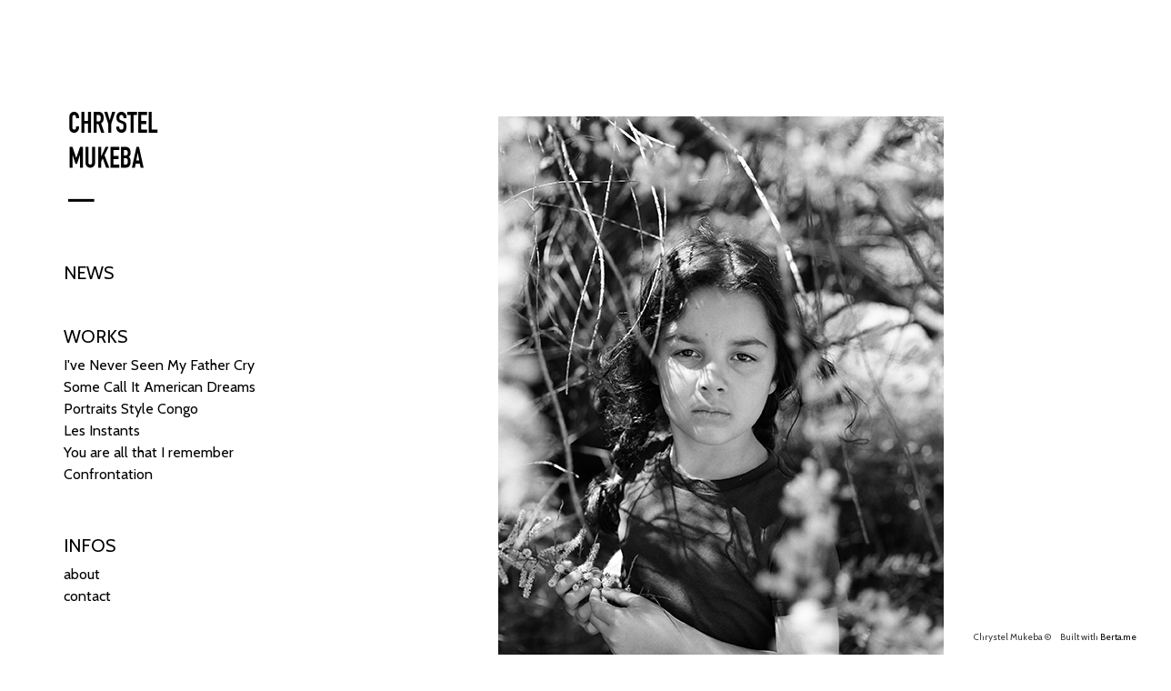

--- FILE ---
content_type: text/html
request_url: http://chrystelmukeba.com/?berta_0_8_10b=04694b265e550493e213b0412f588e97
body_size: 2721
content:
<!DOCTYPE html>
<html>
<head>
    <meta charset="UTF-8">
                        <meta name="keywords" content="berta">
    <meta name="description" content="Personal portfolio built with Berta">
    <meta name="author" content="CHRYSTEL MUKEBA">
        
    <title>Chrystel Mukeba / Home</title>

        <link rel="SHORTCUT ICON" href="/storage/media/favicon3.png.ico">
                <script>
        var bertaGlobalOptions = {"templateName":"messy-0.4.2","environment":"site","flashUploadEnabled":"true","slideshowAutoRewind":"no","sectionType":"default","gridStep":10,"galleryFullScreenBackground":"white","galleryFullScreenFrame":"yes","galleryFullScreenCloseText":"x","galleryFullScreenImageNumbers":"yes","galleryFullScreenCaptionAlign":"left","paths":{"engineRoot":".\/engine\/","engineABSRoot":"\/engine\/","siteABSMainRoot":"\/","siteABSRoot":"\/","template":"\/_templates\/messy-0.4.2\/","site":""},"i18n":{"create new entry here":"create new entry here","create new entry":"create new entry"},"skipTour":true};
    </script>    <script src="/engine/js/frontend.min.js?1122"></script>
        <link rel="stylesheet" href="/engine/css/frontend.min.css?1122" type="text/css">    <link rel="stylesheet" href="/_templates/messy-0.4.2/style.css.php?1768912120" type="text/css">
            
            <style type="text/css">
        .xGalleryImageCaption {
display: block;
}
        </style>
        <link href='http://fonts.googleapis.com/css?family=Cabin&amp;subset=latin,latin-ext,cyrillic-ext,greek-ext,greek,vietnamese,cyrillic' rel='stylesheet' type='text/css'>
        <script type="text/javascript" src="/_templates/messy-0.4.2/mess.js?1122"></script>
    <script type="text/javascript" src="/_templates/messy-0.4.2/mooMasonry.js"></script>

    </head>

<body class="xContent-home xSectionType-default">
    
                                <div id="xBackgroundContainer">
            <div id="xBackground" class="xBgDataAutoplay- xBgDataImageSize- xBgDataFading- xBgDataAnimation-" >
                <div id="xBackgroundLoader"></div>
                                
                                            </div>

                                </div>

        
                
        
                
                <div id="allContainer">

                
    
        
            <div id="contentContainer" class="">

                                
                                
                
                <!-- PAGE HEADING -->
                                                            <h1 class="mess xEditableDragXY xProperty-siteHeadingXY xFixed" style="left:60px;top:80px;"><a href="."><img src="/storage/media/_133x157_logo6.png" width="133" height="157" srcset="/storage/media/_133x157_logo6.png 1x, /storage/media/logo6.png 2x"  alt="Chrystel Mukeba"></a></h1>
                                    
                <!-- MENU -->
                                    <nav>
                                                <ul>
                                                                                                                        <li class="menuItem xSection-news mess xEditableDragXY xProperty-positionXY  xFixed" style="left:70px;top:290px;">
                                    <a href=".?section=news" target="_self">NEWS</a>

                                                                    </li>
                                                                                                                            <li class="menuItem xSection-works mess xEditableDragXY xProperty-positionXY  xFixed" style="left:70px;top:360px;">
                                    <a href=".?section=works" target="_self">WORKS</a>

                                                                            <ul class="subMenu xSection-works">
                                                                                            <li class="xTag-i-ve-never-seen-my-father-cry">
                                                    <a class="handle" href=".?section=works&tag=i-ve-never-seen-my-father-cry" target="_self">I've Never Seen My Father Cry</a>
                                                </li>
                                                                                            <li class="xTag-some-call-it-american-dreams">
                                                    <a class="handle" href=".?section=works&tag=some-call-it-american-dreams" target="_self">Some Call It American Dreams</a>
                                                </li>
                                                                                            <li class="xTag-portraits-style-congo">
                                                    <a class="handle" href=".?section=works&tag=portraits-style-congo" target="_self">Portraits Style Congo</a>
                                                </li>
                                                                                            <li class="xTag-les-instants">
                                                    <a class="handle" href=".?section=works&tag=les-instants" target="_self">Les Instants</a>
                                                </li>
                                                                                            <li class="xTag-you-are-all-that-i-remember">
                                                    <a class="handle" href=".?section=works&tag=you-are-all-that-i-remember" target="_self">You are all that I remember</a>
                                                </li>
                                                                                            <li class="xTag-confrontation">
                                                    <a class="handle" href=".?section=works&tag=confrontation" target="_self">Confrontation</a>
                                                </li>
                                                                                    </ul>
                                                                    </li>
                                                                                                                            <li class="menuItem xSection-infos mess xEditableDragXY xProperty-positionXY  xFixed" style="left:70px;top:590px;">
                                    <a href=".?section=infos" target="_self">INFOS</a>

                                                                            <ul class="subMenu xSection-infos">
                                                                                            <li class="xTag-about">
                                                    <a class="handle" href=".?section=infos" target="_self">about</a>
                                                </li>
                                                                                            <li class="xTag-contact">
                                                    <a class="handle" href=".?section=infos&tag=contact" target="_self">contact</a>
                                                </li>
                                                                                    </ul>
                                                                    </li>
                                                                                    </ul>
                    </nav>
                

                                                <div id="pageEntries" class="xEntriesList xSection-home xTag- xNoEntryOrdering clearfix">

                                        
                        <div class="entry clearfix xEntry xEntryId-2 xSection-home mess xEditableDragXY xProperty-positionXY xShopMessyEntry" style="left:540px;top:120px;" id="entry-2">

                                                                                                                
                                                            <div class="xGalleryContainer xGalleryHasImages xGalleryType-row"><div class="xGallery" style="width: 490px; height: 600px;"><div class="xGalleryItem xGalleryItemType-image xImgIndex-1" style="width:490px;height:600px;"><img src="/storage/media/home2/01.jpg" width="490" height="600" alt="" /><div class="xGalleryImageCaption"></div></div></div><ul class="xGalleryNav" style="display:none"><li><a href="/storage/media/home2/01.jpg" class="xType-image xVideoHref- xAutoPlay-0 xOrigHref-/storage/media/home2/01.jpg xW-490 xH-600 xImgIndex-1 " target="_blank"><span>1</span></a><div class="xGalleryImageCaption"></div></li>
</ul><div class="xFullscreen"><a href="/storage/media/home2/01.jpg" rel="milkbox[gallery-2]" title="" >#</a></div></div>
                            
                            <div class="entryTextWrap galleryType-row">
                                
                                                                    <div class="entryText xEditableMCE xProperty-description"><p></p>
<p>&nbsp;&nbsp;</p>
<p></p>
<p>J A N U A R Y &nbsp;2 0 2 6&nbsp;</p>
<p>P H O T O B R U S S E L S &nbsp;F E S T I V A L &nbsp;- &nbsp;C E N T R E &nbsp; C U L T U R E L &nbsp; J A C Q U E S &nbsp;F R A N C K</p>
<p>G R O U P &nbsp; S H O W &nbsp;" W O R K " &nbsp; &nbsp; &nbsp;2 3 - 0 1 -2 6 &nbsp;T O &nbsp;5 - 0 4 - 2 6 &nbsp;&nbsp;</p>
<p>B R U S S E L S &nbsp; B E L G I U M&nbsp;</p>
<p><img src="http://www.chrystelmukeba.com/storage/media/texts2/separateur4.png" alt="" width="97" height="66" /></p>
<p></p>
<p>M A Y &nbsp;2 0 2 6&nbsp;</p>
<p>M U S E E &nbsp; D E &nbsp; L A &nbsp; P H O T O G R A P H I E &nbsp; C H A R L E R O I &nbsp;</p>
<p>G R O U P &nbsp; S H O W &nbsp;"&nbsp;E C L A T S &nbsp; D E &nbsp; F A M I L L E S "</p>
<p>&nbsp;C H A R L E R O I &nbsp; B E L G I U M&nbsp;</p>
<p>&nbsp; &nbsp;</p>
<p><img src="http://www.chrystelmukeba.com/storage/media/texts2/separateur4.png" alt="" width="97" height="66" /></p>
<p>S E P T E M B E R &nbsp;2 0 2 6</p>
<p>H A N G A R &nbsp; / &nbsp;R E I N V E N T I N G &nbsp; P H O T O G R A P H Y&nbsp;</p>
<p>B R U S S E L S &nbsp; B E L G I U M&nbsp;</p>
<p></p>
<p><strong>&nbsp;</strong></p>
<p><strong>&nbsp;</strong></p>
<p></p>
<p><strong>&nbsp;</strong></p>
<p><strong>&nbsp;</strong></p>
<p><strong>&nbsp;</strong></p>
<p><strong>&nbsp;</strong></p>
<p><strong>&nbsp;</strong></p>
<p>&nbsp; &nbsp; &nbsp; &nbsp; &nbsp; &nbsp; &nbsp; &nbsp; &nbsp; &nbsp; &nbsp; &nbsp; &nbsp; &nbsp;<strong>&nbsp;</strong></p></div>
                                
                                                            </div>

                            
                                                        
                        </div>

                    
                        <div class="entry clearfix xEntry xEntryId-3 xSection-home mess xEditableDragXY xProperty-positionXY xShopMessyEntry" style="left:956px;top:187px;" id="entry-3">

                                                                                                                
                                                            
                            
                            <div class="entryTextWrap galleryType-row">
                                
                                
                                                            </div>

                            
                                                        
                        </div>

                    
                        <div class="entry clearfix xEntry xEntryId-4 xSection-home mess xEditableDragXY xProperty-positionXY xShopMessyEntry" style="left:917px;top:199px;" id="entry-4">

                                                                                                                
                                                            
                            
                            <div class="entryTextWrap galleryType-row">
                                
                                
                                                            </div>

                            
                                                        
                        </div>

                                    </div>
                
                
                                    <div id="additionalText" class="mess xEditableDragXY xProperty-additionalTextXY" style="left:40px;top:60px;">
                                                    <div class="xEditableMCESimple xProperty-additionalText xCaption-additional-text">
                                <p></p>
<p></p>
                            </div>
                                            </div>
                
                                                                            
                                                                                                
                                                                                                
                                                                                                
                                                                                                
                                                                                                
                                                                                                
                                                                                                
                                                                                                
                                                                                                
                                    
            </div>

                        
        </div>

                
        <div id="bottom" class="clearfix">
            <div id="additionalFooterText" class="xEditableMCESimple xProperty-additionalFooterText xCaption-additional-footer-text clearfix">
                                    
                            </div>

                            <p id="bertaCopyright">Built with <a href="http://www.berta.me/" target="_blank" title="Create your own website with Berta.me in minutes!">Berta.me</a></p>
                        <p id="userCopyright" class="xEditableTA xProperty-siteFooter">Chrystel Mukeba &copy; </p>
        </div>

        
        

        

            
    </body>
</html>

--- FILE ---
content_type: text/css
request_url: http://chrystelmukeba.com/_templates/messy-0.4.2/style.css.php?1768912120
body_size: 2627
content:

html, body {
	width: 100%;
	height: 100%;
}

body {
	background-color: #fff;
	color: #363636;
	font-family: Cabin;
	font-size: 12px;
	font-weight: normal;
	font-style: normal;
	font-variant: normal;
	line-height: 18px;

	text-align: left;

	background-color: #FFFFFF;
					background-repeat: repeat;
		background-position: top left;
		background-attachment: scroll;
	}

a:link {
	color: #000000;
	text-decoration: none;
	/*border: ;*/
}
a:visited {
	color: #000000;
	text-decoration: none;
	/*border: ;*/
}
a:hover {
	color: #000000;
	text-decoration: underline;
	/*border: ;*/
}
a:active {
	color: #000000;
	text-decoration: underline;
	/*border: ;*/
}

a img { border: none; }

.mess {
			position: absolute !important;
	}

.xCenteringGuide {
			background-color: rgba(0,0,0,0.5);
		width: 960px;
	position: fixed;
	height: 100%;
}

#allContainer {
	position: relative;
	margin: 0;
	padding: 0;
	min-height: 20px;
}

#contentContainer {
	position: relative;
	width: 100%;
}
	#contentContainer.xCentered {
		margin: 0 auto;
		width: 960px;
	}
	#contentContainer.xResponsive {
		width: auto;
		max-width: 960px;
	}

#contentContainer h1 {
	padding: 0;
	margin: 0;
	z-index: 50000;
	color: #000000;
	font-family: inherit;
	font-size: 30px;
	font-weight: bold;
	font-style: normal;
	font-variant: normal;
	line-height: 1em;
		position: fixed !important;
	}
	h1 a {
		color: #000000 !important;
		text-decoration: none;
	}

#multisites {
	list-style: none;
	padding: 0;
	margin: 0;
	float: right;
	z-index: 100000;
}

#multisites li {
	display: inline-block;
	margin: 0 10px 10px 10px;
}


nav ul{
	list-style: none;
	padding: 0;
	margin: 0;
}

.menuItem {
	z-index: 45000;
	font-family: inherit;
	font-size: 20px;
	font-weight: normal;
	font-style: normal;
	font-variant: ;
	line-height: 1em;
	white-space: nowrap;
			position: fixed !important;
	}
	.menuItem a:link, .menuItem a:visited {
		color: #000000;
		text-decoration: none;
	}
	.menuItem a:hover, .menuItem a:active {
		color: #000000;
		text-decoration: none;
	}
	.menuItemSelected>a,
	.menuItemSelected>span {
		color: #000000 !important;
		text-decoration: none !important;
	}
	.menuItemSelected>span {
		cursor: text;
	}

	.menuItem ul {
		list-style: none;
		margin: 0;
		padding: 0;
		position: relative;
		left: ;
		top: 10px;
	}
		.menuItem li {
			margin: 0;
			padding: 0;
			font-family: inherit;
			font-size: 16px;
			font-weight: normal;
			font-style: normal;
			font-variant: ;
			line-height: 1.5em;
		}

			.menuItem li a:link, .menuItem li a:visited {
				color: #000000;
				text-decoration: none;
			}
			.menuItem li a:hover, .menuItem li a:active {
				color: #000000;
				text-decoration: underline;
			}
			.menuItem li.selected>a {
				color: #000000 !important;
				text-decoration: underline !important;
			}


#pageEntries {
	position: relative;
	margin: 0;
	padding: 0;
	list-style: none;
	width: 100%;
}
	#pageEntries .xEntry {
		position: relative;
					max-width: 600px;
			min-width: 150px;
			padding: 0;
			clear: both;
				list-style:none;
		margin-bottom: ;
	}

	#pageEntries.columns-2 .xEntry,
	#pageEntries.columns-3 .xEntry,
	#pageEntries.columns-4 .xEntry {
		float: left;
	}

	#pageEntries.columns-2 .xEntry {
		width: 50%;
	}

	#pageEntries.columns-3 .xEntry {
		width: 33.33333%;
	}

	#pageEntries.columns-4 .xEntry {
		width: 25%;
	}

	#pageEntries.columns-2 .xEntry:nth-child(2n+1),
	#pageEntries.columns-3 .xEntry:nth-child(3n+1),
	#pageEntries.columns-4 .xEntry:nth-child(4n+1) {
		clear: left;
	}

	#pageEntries .xEntry h2 {
				color: #363636;
				font-family: Arial, sans-serif;
				font-size: 1.8em;
				font-weight: normal;
				font-style: normal;
				font-variant: normal;
				line-height: normal;
				margin: 15px 0 15px 0;
	}

	#pageEntries .xEntry .xGalleryContainer {
		position: relative;
		clear: both;
		padding: 0;
		margin-bottom: 0;
	}
	#pageEntries .xEntry .xGalleryType-slideshow {}
	#pageEntries .xEntry .xGalleryType-row {}
    #pageEntries .xEntry .xGalleryType-pile {}
    #pageEntries .xEntry .xGalleryType-column {}

		#pageEntries .xEntry .xGalleryContainer .xGallery {
			position: relative;
			display: block;
		}
		#pageEntries .xEntry .xGalleryType-slideshow .xGallery {
			margin-bottom: 0;
		}

            #pageEntries .xEntry .xGalleryType-column .xGalleryItem {
                padding-bottom: 1em;
            }

			#pageEntries .xEntry .xGalleryType-row .xGalleryItem {
				position: relative;
				float: left;
                margin-right: 1em;
			}

		#pageEntries .xEntry .xGalleryContainer ul.xGalleryNav {
			display: block;
			position: relative;
			clear: both;
			margin: 0 0 2px;
			padding: 0;
			list-style: none;
			height: 18px;
		}
			#pageEntries .xEntry .xGalleryContainer ul.xGalleryNav li {
				display: block;
				float: left;
				list-style: none;
				line-height: 96%;
				margin: 0;
			}
				#pageEntries .xEntry .xGalleryContainer ul.xGalleryNav .xGalleryImageCaption { display: none; }
				#pageEntries .xEntry .xGalleryContainer ul.xGalleryNav a {
					display: block;
					float: left;
					padding: 1px 5px 1px;
					color: #000000;
					text-decoration: none;
					outline: none;
				}

				.xGalleryImageCaption { display: none; }

			#pageEntries .xGalleryContainer ul.xGalleryNav li a:hover {
				color: #000000;
				text-decoration: none;
			}
			#pageEntries .xGalleryContainer ul.xGalleryNav li.selected a {
				color: #000000;
				text-decoration: none;
			}










	#pageEntries .xEntry .entryText {
		position: relative;
		clear: both;
		margin: 0 0 6px;
	}
		#pageEntries .xEntry .entryText p {
			margin: 0 0 6px;
		}

		/* disqus fix */
		#pageEntries #dsq-content ul, #pageEntries #dsq-content li {
		    list-style-position: outside;
		    list-style-type: none;
		    margin: 0;
		    padding: 0;
		}

		#pageEntries .xEntry .entryText ul {
			margin: 0 0 6px;
			padding: 0 0 0 15px;
		}
			#pageEntries .xEntry .entryText ul li {
				list-style-type: circle;
				margin: 0 0 3px 0;
				padding: 0;
			}
		#pageEntries .xEntry .entryText ol {
			margin: 0 0 6px;
			padding: 0 0 0 15px;
		}
			#pageEntries .xEntry .entryText ol li {
				margin: 0 0 3px 0;
				padding: 0;
				list-style-type: decimal;
			}


	#pageEntries li.xEntry .entryTags {
		position: relative;
		clear: both;
	}





	#additionalText {
		z-index: 49000;
		min-width: 140px;
	}
		#additionalText p { margin: 0; padding: 0; }


	.floating-banner {
		position: absolute;
		z-index: 3000;
	}



#bottom {
	position: absolute;
	padding-top: 20px;
	bottom: 0;
	font-size: 10px;
	right: 20px;
	left: 20px;
	z-index: 100000;
}

	#additionalFooterText {
		float: left;
		margin-left: 10px;
		width: 45%;
	}

	#bertaCopyright, #userCopyright {
		float: right;
		margin: 0 10px 0 0;
		padding: 10px 0 10px 0;
	}


::-moz-selection {
   background:#000000;
   color:#ffffff;
}

::selection{
   background:#000000;
   color:#ffffff;
}

.hidden {
	display: none;
}

.xFixed {
	position: fixed !important;
}


/* section background --------------------------------------*/

#xBackgroundContainer #xBackground {
	position: fixed;
	top: 0;
	left: 0;
	width: 100%;
	height: 100%;
}
    #xBackground #xBackgroundLoader {
        width: 31px;
        height: 31px;
        position: absolute;
        background: url(layout/loader_dark.gif) no-repeat;
        left: 50%; top: 50%;
        margin-left: -15px; margin-top: -15px;
        display: none;
    }

    #xBackground .visual-list {
	    display: none;
	}
	#xBackground .visual-image {
	    position: absolute;
	    top: 0; right: 0; bottom: 0; left: 0;
	    overflow: hidden;
	}
	    #xBackground .visual-image .bg-element {
	    	position: absolute;
	    	display: block;
	    }
	#xBackground .visual-caption {
	    position: absolute;
	    width: 600px;
	    text-align: left;
	    top: 50%; left: 50%;
	    margin-left: -300px;
	    padding: 0 10px;
	}
	    #xBackground .visual-caption * {
	    	background: inherit !important;
	    	color: inherit !important;
	    	background-color: transparent !important;
	    }

    #xBackground #xBackgroundRight,
    #xBackground #xBackgroundLeft {
        position: absolute;
        width: 50%;
        height: 100%;
    }
    #xBackground #xBackgroundRight {
        right: 0;
                    cursor: url(layout/arrow_right_dark.gif), pointer;
            }
    #xBackground #xBackgroundLeft {
        left: 0;
                    cursor: url(layout/arrow_left_dark.gif), pointer;
            }

    #xBackground #xBackgroundRightCounter,
    #xBackground #xBackgroundLeftCounter {
        position: absolute;
        color: #000000;
        font-family: inherit;
        font-size: 30px;
        font-weight: bold;
        font-style: normal;
        font-variant: normal;
        line-height: 1em;
    }
        #xBackground #xBackgroundRightCounter .counterContent {
            position: absolute;
            right: 8px;
                            cursor: url(layout/arrow_right_dark.gif), pointer;
                    }
        #xBackground #xBackgroundLeftCounter .counterContent {
            position: absolute;
            left: 26px;
                            cursor: url(layout/arrow_left_dark.gif), pointer;
                    }

#xBackgroundContainer #xBackgroundNext,
#xBackgroundContainer #xBackgroundPrevious {
	position: fixed;
	width: 24px;
	z-index: 1000;
	top: 50%;
	margin-top: -12px;
	visibility: visible;
}
#xBackgroundContainer #xBackgroundNext { right: 20px; }
#xBackgroundContainer #xBackgroundPrevious { left: 20px; }
	#xBackgroundNext a,
	#xBackgroundPrevious a {
		background: url(layout/bg_nav_buttons_dark.png);
		width: 24px;
		height: 24px;
		display: block;
	}
	#xBackgroundNext a { background-position: -24px 0px; }
	#xBackgroundPrevious a { background-position: 0px 0px; }
	#xBackgroundNext a span,
	#xBackgroundPrevious a span { display: none; }

#xGridView {
	top: 100px;
	padding-bottom: 100px;
	left: 20%;
	right: 20%;
	width: 60%;
	visibility: hidden;
}
	#xGridView .box {
		float: left;
		margin: 5px;
	}

#xGridViewTriggerContainer {
	width: 22px;
	position: absolute;
	right: 12px;
	top: 12px;
	margin-right: 10px;
	display: block;
}
	#xGridViewTriggerContainer a {
		width: 24px;
		height: 24px;
		background: url('layout/bg_nav_buttons_dark.png');
		background-position: -48px 0px;
		display: block;
	}

		#xGridViewTriggerContainer a:hover {
			background-position: -48px -24px;
		}

		#xGridViewTriggerContainer a span {
			display: none;
		}


.iframeWrapper  {
	position: relative;
	padding-bottom: 56.25%;
}

.iframeWrapper iframe {
	position: absolute;
	top: 0;
	left: 0;
	width: 100%;
	height: 100% !important;
}

#xBackgroundVideoEmbed {
	position: fixed;
	top: 0;
	left: 0;
	width: 100%;
}

#xBackgroundVideoEmbed.fillWindow .iframeWrapper {
	padding-bottom: 0 !important;
}

#xBackgroundVideoEmbed.fillWindow .iframeWrapper iframe {
	max-width: none !important;
}

.portfolioThumbnailsWrap {
    margin: 20px 10px;
}

/* responsive row/column classes */
.row {
	width: 100%;
	clear: both;
	vertical-align: baseline;
	zoom: 1;
}

.row:before,
.row:after { content: ""; display: table; }
.row:after { clear: both; }

.row .column {
	float: left;
	position: relative;
	min-height: 1px;
	vertical-align: baseline;
	-webkit-box-sizing:border-box;-moz-box-sizing:border-box;box-sizing:border-box;
}

.row .column.pull-right {
	float: right;
}

.row .column-half {
	width: 50%;
}

.row .column-third {
	width: 33.33333%;
}

.row .column-third {
	width: 33.33333%;
}

.row .column-fourth {
	width: 25%;
}

.pull-right {
	float: right;
}




